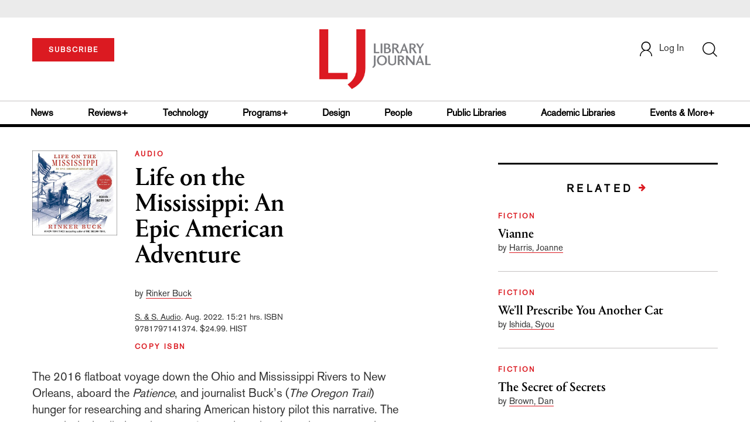

--- FILE ---
content_type: text/html; charset=utf-8
request_url: https://www.google.com/recaptcha/api2/anchor?ar=1&k=6Le9jGEUAAAAACT1ef5qtJgtOLcmDi4oBG0aotm8&co=aHR0cHM6Ly93d3cubGlicmFyeWpvdXJuYWwuY29tOjQ0Mw..&hl=en&v=PoyoqOPhxBO7pBk68S4YbpHZ&size=normal&anchor-ms=20000&execute-ms=30000&cb=enn8a5ynyakn
body_size: 49322
content:
<!DOCTYPE HTML><html dir="ltr" lang="en"><head><meta http-equiv="Content-Type" content="text/html; charset=UTF-8">
<meta http-equiv="X-UA-Compatible" content="IE=edge">
<title>reCAPTCHA</title>
<style type="text/css">
/* cyrillic-ext */
@font-face {
  font-family: 'Roboto';
  font-style: normal;
  font-weight: 400;
  font-stretch: 100%;
  src: url(//fonts.gstatic.com/s/roboto/v48/KFO7CnqEu92Fr1ME7kSn66aGLdTylUAMa3GUBHMdazTgWw.woff2) format('woff2');
  unicode-range: U+0460-052F, U+1C80-1C8A, U+20B4, U+2DE0-2DFF, U+A640-A69F, U+FE2E-FE2F;
}
/* cyrillic */
@font-face {
  font-family: 'Roboto';
  font-style: normal;
  font-weight: 400;
  font-stretch: 100%;
  src: url(//fonts.gstatic.com/s/roboto/v48/KFO7CnqEu92Fr1ME7kSn66aGLdTylUAMa3iUBHMdazTgWw.woff2) format('woff2');
  unicode-range: U+0301, U+0400-045F, U+0490-0491, U+04B0-04B1, U+2116;
}
/* greek-ext */
@font-face {
  font-family: 'Roboto';
  font-style: normal;
  font-weight: 400;
  font-stretch: 100%;
  src: url(//fonts.gstatic.com/s/roboto/v48/KFO7CnqEu92Fr1ME7kSn66aGLdTylUAMa3CUBHMdazTgWw.woff2) format('woff2');
  unicode-range: U+1F00-1FFF;
}
/* greek */
@font-face {
  font-family: 'Roboto';
  font-style: normal;
  font-weight: 400;
  font-stretch: 100%;
  src: url(//fonts.gstatic.com/s/roboto/v48/KFO7CnqEu92Fr1ME7kSn66aGLdTylUAMa3-UBHMdazTgWw.woff2) format('woff2');
  unicode-range: U+0370-0377, U+037A-037F, U+0384-038A, U+038C, U+038E-03A1, U+03A3-03FF;
}
/* math */
@font-face {
  font-family: 'Roboto';
  font-style: normal;
  font-weight: 400;
  font-stretch: 100%;
  src: url(//fonts.gstatic.com/s/roboto/v48/KFO7CnqEu92Fr1ME7kSn66aGLdTylUAMawCUBHMdazTgWw.woff2) format('woff2');
  unicode-range: U+0302-0303, U+0305, U+0307-0308, U+0310, U+0312, U+0315, U+031A, U+0326-0327, U+032C, U+032F-0330, U+0332-0333, U+0338, U+033A, U+0346, U+034D, U+0391-03A1, U+03A3-03A9, U+03B1-03C9, U+03D1, U+03D5-03D6, U+03F0-03F1, U+03F4-03F5, U+2016-2017, U+2034-2038, U+203C, U+2040, U+2043, U+2047, U+2050, U+2057, U+205F, U+2070-2071, U+2074-208E, U+2090-209C, U+20D0-20DC, U+20E1, U+20E5-20EF, U+2100-2112, U+2114-2115, U+2117-2121, U+2123-214F, U+2190, U+2192, U+2194-21AE, U+21B0-21E5, U+21F1-21F2, U+21F4-2211, U+2213-2214, U+2216-22FF, U+2308-230B, U+2310, U+2319, U+231C-2321, U+2336-237A, U+237C, U+2395, U+239B-23B7, U+23D0, U+23DC-23E1, U+2474-2475, U+25AF, U+25B3, U+25B7, U+25BD, U+25C1, U+25CA, U+25CC, U+25FB, U+266D-266F, U+27C0-27FF, U+2900-2AFF, U+2B0E-2B11, U+2B30-2B4C, U+2BFE, U+3030, U+FF5B, U+FF5D, U+1D400-1D7FF, U+1EE00-1EEFF;
}
/* symbols */
@font-face {
  font-family: 'Roboto';
  font-style: normal;
  font-weight: 400;
  font-stretch: 100%;
  src: url(//fonts.gstatic.com/s/roboto/v48/KFO7CnqEu92Fr1ME7kSn66aGLdTylUAMaxKUBHMdazTgWw.woff2) format('woff2');
  unicode-range: U+0001-000C, U+000E-001F, U+007F-009F, U+20DD-20E0, U+20E2-20E4, U+2150-218F, U+2190, U+2192, U+2194-2199, U+21AF, U+21E6-21F0, U+21F3, U+2218-2219, U+2299, U+22C4-22C6, U+2300-243F, U+2440-244A, U+2460-24FF, U+25A0-27BF, U+2800-28FF, U+2921-2922, U+2981, U+29BF, U+29EB, U+2B00-2BFF, U+4DC0-4DFF, U+FFF9-FFFB, U+10140-1018E, U+10190-1019C, U+101A0, U+101D0-101FD, U+102E0-102FB, U+10E60-10E7E, U+1D2C0-1D2D3, U+1D2E0-1D37F, U+1F000-1F0FF, U+1F100-1F1AD, U+1F1E6-1F1FF, U+1F30D-1F30F, U+1F315, U+1F31C, U+1F31E, U+1F320-1F32C, U+1F336, U+1F378, U+1F37D, U+1F382, U+1F393-1F39F, U+1F3A7-1F3A8, U+1F3AC-1F3AF, U+1F3C2, U+1F3C4-1F3C6, U+1F3CA-1F3CE, U+1F3D4-1F3E0, U+1F3ED, U+1F3F1-1F3F3, U+1F3F5-1F3F7, U+1F408, U+1F415, U+1F41F, U+1F426, U+1F43F, U+1F441-1F442, U+1F444, U+1F446-1F449, U+1F44C-1F44E, U+1F453, U+1F46A, U+1F47D, U+1F4A3, U+1F4B0, U+1F4B3, U+1F4B9, U+1F4BB, U+1F4BF, U+1F4C8-1F4CB, U+1F4D6, U+1F4DA, U+1F4DF, U+1F4E3-1F4E6, U+1F4EA-1F4ED, U+1F4F7, U+1F4F9-1F4FB, U+1F4FD-1F4FE, U+1F503, U+1F507-1F50B, U+1F50D, U+1F512-1F513, U+1F53E-1F54A, U+1F54F-1F5FA, U+1F610, U+1F650-1F67F, U+1F687, U+1F68D, U+1F691, U+1F694, U+1F698, U+1F6AD, U+1F6B2, U+1F6B9-1F6BA, U+1F6BC, U+1F6C6-1F6CF, U+1F6D3-1F6D7, U+1F6E0-1F6EA, U+1F6F0-1F6F3, U+1F6F7-1F6FC, U+1F700-1F7FF, U+1F800-1F80B, U+1F810-1F847, U+1F850-1F859, U+1F860-1F887, U+1F890-1F8AD, U+1F8B0-1F8BB, U+1F8C0-1F8C1, U+1F900-1F90B, U+1F93B, U+1F946, U+1F984, U+1F996, U+1F9E9, U+1FA00-1FA6F, U+1FA70-1FA7C, U+1FA80-1FA89, U+1FA8F-1FAC6, U+1FACE-1FADC, U+1FADF-1FAE9, U+1FAF0-1FAF8, U+1FB00-1FBFF;
}
/* vietnamese */
@font-face {
  font-family: 'Roboto';
  font-style: normal;
  font-weight: 400;
  font-stretch: 100%;
  src: url(//fonts.gstatic.com/s/roboto/v48/KFO7CnqEu92Fr1ME7kSn66aGLdTylUAMa3OUBHMdazTgWw.woff2) format('woff2');
  unicode-range: U+0102-0103, U+0110-0111, U+0128-0129, U+0168-0169, U+01A0-01A1, U+01AF-01B0, U+0300-0301, U+0303-0304, U+0308-0309, U+0323, U+0329, U+1EA0-1EF9, U+20AB;
}
/* latin-ext */
@font-face {
  font-family: 'Roboto';
  font-style: normal;
  font-weight: 400;
  font-stretch: 100%;
  src: url(//fonts.gstatic.com/s/roboto/v48/KFO7CnqEu92Fr1ME7kSn66aGLdTylUAMa3KUBHMdazTgWw.woff2) format('woff2');
  unicode-range: U+0100-02BA, U+02BD-02C5, U+02C7-02CC, U+02CE-02D7, U+02DD-02FF, U+0304, U+0308, U+0329, U+1D00-1DBF, U+1E00-1E9F, U+1EF2-1EFF, U+2020, U+20A0-20AB, U+20AD-20C0, U+2113, U+2C60-2C7F, U+A720-A7FF;
}
/* latin */
@font-face {
  font-family: 'Roboto';
  font-style: normal;
  font-weight: 400;
  font-stretch: 100%;
  src: url(//fonts.gstatic.com/s/roboto/v48/KFO7CnqEu92Fr1ME7kSn66aGLdTylUAMa3yUBHMdazQ.woff2) format('woff2');
  unicode-range: U+0000-00FF, U+0131, U+0152-0153, U+02BB-02BC, U+02C6, U+02DA, U+02DC, U+0304, U+0308, U+0329, U+2000-206F, U+20AC, U+2122, U+2191, U+2193, U+2212, U+2215, U+FEFF, U+FFFD;
}
/* cyrillic-ext */
@font-face {
  font-family: 'Roboto';
  font-style: normal;
  font-weight: 500;
  font-stretch: 100%;
  src: url(//fonts.gstatic.com/s/roboto/v48/KFO7CnqEu92Fr1ME7kSn66aGLdTylUAMa3GUBHMdazTgWw.woff2) format('woff2');
  unicode-range: U+0460-052F, U+1C80-1C8A, U+20B4, U+2DE0-2DFF, U+A640-A69F, U+FE2E-FE2F;
}
/* cyrillic */
@font-face {
  font-family: 'Roboto';
  font-style: normal;
  font-weight: 500;
  font-stretch: 100%;
  src: url(//fonts.gstatic.com/s/roboto/v48/KFO7CnqEu92Fr1ME7kSn66aGLdTylUAMa3iUBHMdazTgWw.woff2) format('woff2');
  unicode-range: U+0301, U+0400-045F, U+0490-0491, U+04B0-04B1, U+2116;
}
/* greek-ext */
@font-face {
  font-family: 'Roboto';
  font-style: normal;
  font-weight: 500;
  font-stretch: 100%;
  src: url(//fonts.gstatic.com/s/roboto/v48/KFO7CnqEu92Fr1ME7kSn66aGLdTylUAMa3CUBHMdazTgWw.woff2) format('woff2');
  unicode-range: U+1F00-1FFF;
}
/* greek */
@font-face {
  font-family: 'Roboto';
  font-style: normal;
  font-weight: 500;
  font-stretch: 100%;
  src: url(//fonts.gstatic.com/s/roboto/v48/KFO7CnqEu92Fr1ME7kSn66aGLdTylUAMa3-UBHMdazTgWw.woff2) format('woff2');
  unicode-range: U+0370-0377, U+037A-037F, U+0384-038A, U+038C, U+038E-03A1, U+03A3-03FF;
}
/* math */
@font-face {
  font-family: 'Roboto';
  font-style: normal;
  font-weight: 500;
  font-stretch: 100%;
  src: url(//fonts.gstatic.com/s/roboto/v48/KFO7CnqEu92Fr1ME7kSn66aGLdTylUAMawCUBHMdazTgWw.woff2) format('woff2');
  unicode-range: U+0302-0303, U+0305, U+0307-0308, U+0310, U+0312, U+0315, U+031A, U+0326-0327, U+032C, U+032F-0330, U+0332-0333, U+0338, U+033A, U+0346, U+034D, U+0391-03A1, U+03A3-03A9, U+03B1-03C9, U+03D1, U+03D5-03D6, U+03F0-03F1, U+03F4-03F5, U+2016-2017, U+2034-2038, U+203C, U+2040, U+2043, U+2047, U+2050, U+2057, U+205F, U+2070-2071, U+2074-208E, U+2090-209C, U+20D0-20DC, U+20E1, U+20E5-20EF, U+2100-2112, U+2114-2115, U+2117-2121, U+2123-214F, U+2190, U+2192, U+2194-21AE, U+21B0-21E5, U+21F1-21F2, U+21F4-2211, U+2213-2214, U+2216-22FF, U+2308-230B, U+2310, U+2319, U+231C-2321, U+2336-237A, U+237C, U+2395, U+239B-23B7, U+23D0, U+23DC-23E1, U+2474-2475, U+25AF, U+25B3, U+25B7, U+25BD, U+25C1, U+25CA, U+25CC, U+25FB, U+266D-266F, U+27C0-27FF, U+2900-2AFF, U+2B0E-2B11, U+2B30-2B4C, U+2BFE, U+3030, U+FF5B, U+FF5D, U+1D400-1D7FF, U+1EE00-1EEFF;
}
/* symbols */
@font-face {
  font-family: 'Roboto';
  font-style: normal;
  font-weight: 500;
  font-stretch: 100%;
  src: url(//fonts.gstatic.com/s/roboto/v48/KFO7CnqEu92Fr1ME7kSn66aGLdTylUAMaxKUBHMdazTgWw.woff2) format('woff2');
  unicode-range: U+0001-000C, U+000E-001F, U+007F-009F, U+20DD-20E0, U+20E2-20E4, U+2150-218F, U+2190, U+2192, U+2194-2199, U+21AF, U+21E6-21F0, U+21F3, U+2218-2219, U+2299, U+22C4-22C6, U+2300-243F, U+2440-244A, U+2460-24FF, U+25A0-27BF, U+2800-28FF, U+2921-2922, U+2981, U+29BF, U+29EB, U+2B00-2BFF, U+4DC0-4DFF, U+FFF9-FFFB, U+10140-1018E, U+10190-1019C, U+101A0, U+101D0-101FD, U+102E0-102FB, U+10E60-10E7E, U+1D2C0-1D2D3, U+1D2E0-1D37F, U+1F000-1F0FF, U+1F100-1F1AD, U+1F1E6-1F1FF, U+1F30D-1F30F, U+1F315, U+1F31C, U+1F31E, U+1F320-1F32C, U+1F336, U+1F378, U+1F37D, U+1F382, U+1F393-1F39F, U+1F3A7-1F3A8, U+1F3AC-1F3AF, U+1F3C2, U+1F3C4-1F3C6, U+1F3CA-1F3CE, U+1F3D4-1F3E0, U+1F3ED, U+1F3F1-1F3F3, U+1F3F5-1F3F7, U+1F408, U+1F415, U+1F41F, U+1F426, U+1F43F, U+1F441-1F442, U+1F444, U+1F446-1F449, U+1F44C-1F44E, U+1F453, U+1F46A, U+1F47D, U+1F4A3, U+1F4B0, U+1F4B3, U+1F4B9, U+1F4BB, U+1F4BF, U+1F4C8-1F4CB, U+1F4D6, U+1F4DA, U+1F4DF, U+1F4E3-1F4E6, U+1F4EA-1F4ED, U+1F4F7, U+1F4F9-1F4FB, U+1F4FD-1F4FE, U+1F503, U+1F507-1F50B, U+1F50D, U+1F512-1F513, U+1F53E-1F54A, U+1F54F-1F5FA, U+1F610, U+1F650-1F67F, U+1F687, U+1F68D, U+1F691, U+1F694, U+1F698, U+1F6AD, U+1F6B2, U+1F6B9-1F6BA, U+1F6BC, U+1F6C6-1F6CF, U+1F6D3-1F6D7, U+1F6E0-1F6EA, U+1F6F0-1F6F3, U+1F6F7-1F6FC, U+1F700-1F7FF, U+1F800-1F80B, U+1F810-1F847, U+1F850-1F859, U+1F860-1F887, U+1F890-1F8AD, U+1F8B0-1F8BB, U+1F8C0-1F8C1, U+1F900-1F90B, U+1F93B, U+1F946, U+1F984, U+1F996, U+1F9E9, U+1FA00-1FA6F, U+1FA70-1FA7C, U+1FA80-1FA89, U+1FA8F-1FAC6, U+1FACE-1FADC, U+1FADF-1FAE9, U+1FAF0-1FAF8, U+1FB00-1FBFF;
}
/* vietnamese */
@font-face {
  font-family: 'Roboto';
  font-style: normal;
  font-weight: 500;
  font-stretch: 100%;
  src: url(//fonts.gstatic.com/s/roboto/v48/KFO7CnqEu92Fr1ME7kSn66aGLdTylUAMa3OUBHMdazTgWw.woff2) format('woff2');
  unicode-range: U+0102-0103, U+0110-0111, U+0128-0129, U+0168-0169, U+01A0-01A1, U+01AF-01B0, U+0300-0301, U+0303-0304, U+0308-0309, U+0323, U+0329, U+1EA0-1EF9, U+20AB;
}
/* latin-ext */
@font-face {
  font-family: 'Roboto';
  font-style: normal;
  font-weight: 500;
  font-stretch: 100%;
  src: url(//fonts.gstatic.com/s/roboto/v48/KFO7CnqEu92Fr1ME7kSn66aGLdTylUAMa3KUBHMdazTgWw.woff2) format('woff2');
  unicode-range: U+0100-02BA, U+02BD-02C5, U+02C7-02CC, U+02CE-02D7, U+02DD-02FF, U+0304, U+0308, U+0329, U+1D00-1DBF, U+1E00-1E9F, U+1EF2-1EFF, U+2020, U+20A0-20AB, U+20AD-20C0, U+2113, U+2C60-2C7F, U+A720-A7FF;
}
/* latin */
@font-face {
  font-family: 'Roboto';
  font-style: normal;
  font-weight: 500;
  font-stretch: 100%;
  src: url(//fonts.gstatic.com/s/roboto/v48/KFO7CnqEu92Fr1ME7kSn66aGLdTylUAMa3yUBHMdazQ.woff2) format('woff2');
  unicode-range: U+0000-00FF, U+0131, U+0152-0153, U+02BB-02BC, U+02C6, U+02DA, U+02DC, U+0304, U+0308, U+0329, U+2000-206F, U+20AC, U+2122, U+2191, U+2193, U+2212, U+2215, U+FEFF, U+FFFD;
}
/* cyrillic-ext */
@font-face {
  font-family: 'Roboto';
  font-style: normal;
  font-weight: 900;
  font-stretch: 100%;
  src: url(//fonts.gstatic.com/s/roboto/v48/KFO7CnqEu92Fr1ME7kSn66aGLdTylUAMa3GUBHMdazTgWw.woff2) format('woff2');
  unicode-range: U+0460-052F, U+1C80-1C8A, U+20B4, U+2DE0-2DFF, U+A640-A69F, U+FE2E-FE2F;
}
/* cyrillic */
@font-face {
  font-family: 'Roboto';
  font-style: normal;
  font-weight: 900;
  font-stretch: 100%;
  src: url(//fonts.gstatic.com/s/roboto/v48/KFO7CnqEu92Fr1ME7kSn66aGLdTylUAMa3iUBHMdazTgWw.woff2) format('woff2');
  unicode-range: U+0301, U+0400-045F, U+0490-0491, U+04B0-04B1, U+2116;
}
/* greek-ext */
@font-face {
  font-family: 'Roboto';
  font-style: normal;
  font-weight: 900;
  font-stretch: 100%;
  src: url(//fonts.gstatic.com/s/roboto/v48/KFO7CnqEu92Fr1ME7kSn66aGLdTylUAMa3CUBHMdazTgWw.woff2) format('woff2');
  unicode-range: U+1F00-1FFF;
}
/* greek */
@font-face {
  font-family: 'Roboto';
  font-style: normal;
  font-weight: 900;
  font-stretch: 100%;
  src: url(//fonts.gstatic.com/s/roboto/v48/KFO7CnqEu92Fr1ME7kSn66aGLdTylUAMa3-UBHMdazTgWw.woff2) format('woff2');
  unicode-range: U+0370-0377, U+037A-037F, U+0384-038A, U+038C, U+038E-03A1, U+03A3-03FF;
}
/* math */
@font-face {
  font-family: 'Roboto';
  font-style: normal;
  font-weight: 900;
  font-stretch: 100%;
  src: url(//fonts.gstatic.com/s/roboto/v48/KFO7CnqEu92Fr1ME7kSn66aGLdTylUAMawCUBHMdazTgWw.woff2) format('woff2');
  unicode-range: U+0302-0303, U+0305, U+0307-0308, U+0310, U+0312, U+0315, U+031A, U+0326-0327, U+032C, U+032F-0330, U+0332-0333, U+0338, U+033A, U+0346, U+034D, U+0391-03A1, U+03A3-03A9, U+03B1-03C9, U+03D1, U+03D5-03D6, U+03F0-03F1, U+03F4-03F5, U+2016-2017, U+2034-2038, U+203C, U+2040, U+2043, U+2047, U+2050, U+2057, U+205F, U+2070-2071, U+2074-208E, U+2090-209C, U+20D0-20DC, U+20E1, U+20E5-20EF, U+2100-2112, U+2114-2115, U+2117-2121, U+2123-214F, U+2190, U+2192, U+2194-21AE, U+21B0-21E5, U+21F1-21F2, U+21F4-2211, U+2213-2214, U+2216-22FF, U+2308-230B, U+2310, U+2319, U+231C-2321, U+2336-237A, U+237C, U+2395, U+239B-23B7, U+23D0, U+23DC-23E1, U+2474-2475, U+25AF, U+25B3, U+25B7, U+25BD, U+25C1, U+25CA, U+25CC, U+25FB, U+266D-266F, U+27C0-27FF, U+2900-2AFF, U+2B0E-2B11, U+2B30-2B4C, U+2BFE, U+3030, U+FF5B, U+FF5D, U+1D400-1D7FF, U+1EE00-1EEFF;
}
/* symbols */
@font-face {
  font-family: 'Roboto';
  font-style: normal;
  font-weight: 900;
  font-stretch: 100%;
  src: url(//fonts.gstatic.com/s/roboto/v48/KFO7CnqEu92Fr1ME7kSn66aGLdTylUAMaxKUBHMdazTgWw.woff2) format('woff2');
  unicode-range: U+0001-000C, U+000E-001F, U+007F-009F, U+20DD-20E0, U+20E2-20E4, U+2150-218F, U+2190, U+2192, U+2194-2199, U+21AF, U+21E6-21F0, U+21F3, U+2218-2219, U+2299, U+22C4-22C6, U+2300-243F, U+2440-244A, U+2460-24FF, U+25A0-27BF, U+2800-28FF, U+2921-2922, U+2981, U+29BF, U+29EB, U+2B00-2BFF, U+4DC0-4DFF, U+FFF9-FFFB, U+10140-1018E, U+10190-1019C, U+101A0, U+101D0-101FD, U+102E0-102FB, U+10E60-10E7E, U+1D2C0-1D2D3, U+1D2E0-1D37F, U+1F000-1F0FF, U+1F100-1F1AD, U+1F1E6-1F1FF, U+1F30D-1F30F, U+1F315, U+1F31C, U+1F31E, U+1F320-1F32C, U+1F336, U+1F378, U+1F37D, U+1F382, U+1F393-1F39F, U+1F3A7-1F3A8, U+1F3AC-1F3AF, U+1F3C2, U+1F3C4-1F3C6, U+1F3CA-1F3CE, U+1F3D4-1F3E0, U+1F3ED, U+1F3F1-1F3F3, U+1F3F5-1F3F7, U+1F408, U+1F415, U+1F41F, U+1F426, U+1F43F, U+1F441-1F442, U+1F444, U+1F446-1F449, U+1F44C-1F44E, U+1F453, U+1F46A, U+1F47D, U+1F4A3, U+1F4B0, U+1F4B3, U+1F4B9, U+1F4BB, U+1F4BF, U+1F4C8-1F4CB, U+1F4D6, U+1F4DA, U+1F4DF, U+1F4E3-1F4E6, U+1F4EA-1F4ED, U+1F4F7, U+1F4F9-1F4FB, U+1F4FD-1F4FE, U+1F503, U+1F507-1F50B, U+1F50D, U+1F512-1F513, U+1F53E-1F54A, U+1F54F-1F5FA, U+1F610, U+1F650-1F67F, U+1F687, U+1F68D, U+1F691, U+1F694, U+1F698, U+1F6AD, U+1F6B2, U+1F6B9-1F6BA, U+1F6BC, U+1F6C6-1F6CF, U+1F6D3-1F6D7, U+1F6E0-1F6EA, U+1F6F0-1F6F3, U+1F6F7-1F6FC, U+1F700-1F7FF, U+1F800-1F80B, U+1F810-1F847, U+1F850-1F859, U+1F860-1F887, U+1F890-1F8AD, U+1F8B0-1F8BB, U+1F8C0-1F8C1, U+1F900-1F90B, U+1F93B, U+1F946, U+1F984, U+1F996, U+1F9E9, U+1FA00-1FA6F, U+1FA70-1FA7C, U+1FA80-1FA89, U+1FA8F-1FAC6, U+1FACE-1FADC, U+1FADF-1FAE9, U+1FAF0-1FAF8, U+1FB00-1FBFF;
}
/* vietnamese */
@font-face {
  font-family: 'Roboto';
  font-style: normal;
  font-weight: 900;
  font-stretch: 100%;
  src: url(//fonts.gstatic.com/s/roboto/v48/KFO7CnqEu92Fr1ME7kSn66aGLdTylUAMa3OUBHMdazTgWw.woff2) format('woff2');
  unicode-range: U+0102-0103, U+0110-0111, U+0128-0129, U+0168-0169, U+01A0-01A1, U+01AF-01B0, U+0300-0301, U+0303-0304, U+0308-0309, U+0323, U+0329, U+1EA0-1EF9, U+20AB;
}
/* latin-ext */
@font-face {
  font-family: 'Roboto';
  font-style: normal;
  font-weight: 900;
  font-stretch: 100%;
  src: url(//fonts.gstatic.com/s/roboto/v48/KFO7CnqEu92Fr1ME7kSn66aGLdTylUAMa3KUBHMdazTgWw.woff2) format('woff2');
  unicode-range: U+0100-02BA, U+02BD-02C5, U+02C7-02CC, U+02CE-02D7, U+02DD-02FF, U+0304, U+0308, U+0329, U+1D00-1DBF, U+1E00-1E9F, U+1EF2-1EFF, U+2020, U+20A0-20AB, U+20AD-20C0, U+2113, U+2C60-2C7F, U+A720-A7FF;
}
/* latin */
@font-face {
  font-family: 'Roboto';
  font-style: normal;
  font-weight: 900;
  font-stretch: 100%;
  src: url(//fonts.gstatic.com/s/roboto/v48/KFO7CnqEu92Fr1ME7kSn66aGLdTylUAMa3yUBHMdazQ.woff2) format('woff2');
  unicode-range: U+0000-00FF, U+0131, U+0152-0153, U+02BB-02BC, U+02C6, U+02DA, U+02DC, U+0304, U+0308, U+0329, U+2000-206F, U+20AC, U+2122, U+2191, U+2193, U+2212, U+2215, U+FEFF, U+FFFD;
}

</style>
<link rel="stylesheet" type="text/css" href="https://www.gstatic.com/recaptcha/releases/PoyoqOPhxBO7pBk68S4YbpHZ/styles__ltr.css">
<script nonce="rp1WXtvYgFw7Vq5cALl12A" type="text/javascript">window['__recaptcha_api'] = 'https://www.google.com/recaptcha/api2/';</script>
<script type="text/javascript" src="https://www.gstatic.com/recaptcha/releases/PoyoqOPhxBO7pBk68S4YbpHZ/recaptcha__en.js" nonce="rp1WXtvYgFw7Vq5cALl12A">
      
    </script></head>
<body><div id="rc-anchor-alert" class="rc-anchor-alert"></div>
<input type="hidden" id="recaptcha-token" value="[base64]">
<script type="text/javascript" nonce="rp1WXtvYgFw7Vq5cALl12A">
      recaptcha.anchor.Main.init("[\x22ainput\x22,[\x22bgdata\x22,\x22\x22,\[base64]/[base64]/bmV3IFpbdF0obVswXSk6Sz09Mj9uZXcgWlt0XShtWzBdLG1bMV0pOks9PTM/bmV3IFpbdF0obVswXSxtWzFdLG1bMl0pOks9PTQ/[base64]/[base64]/[base64]/[base64]/[base64]/[base64]/[base64]/[base64]/[base64]/[base64]/[base64]/[base64]/[base64]/[base64]\\u003d\\u003d\x22,\[base64]\\u003d\x22,\x22w4/ChhXDuFIXMsO/wrN5VsO/w7vDksKpwqtEEX0Dwr7CvsOWbgVMVjHCrz4fY8OKccKcKXhTw7rDsz3DucK4fcOjYMKnNcOySsKMJ8OWwq1JwpxVIADDgCUjKGnDqhHDvgEqwo8uAR9XRTU4HxfCvsKoQMOPCsK7w6bDoS/ClSbDrMOKwo/Dh2xEw67Cq8O7w4Q7HsKeZsOrwrXCoDzCjQ7DhD8EZMK1YF3Dtw5/FcKiw6kSw5NIecK6RSIgw5rCvwF1bzgNw4PDhsK5Hy/[base64]/[base64]/Dq8OMw5PCrQbCpMO0QnjDsWDChz/CqxpSPsKJacKSSsKUXMKlw7J0QsKUT1FuwrVCI8KOw7nDsAkMPHFheWgsw5TDsMKJw4YueMOmPg8aQhxgcsKXCUtSDxVdBTprwpQ+TMOdw7cgwoPCpcONwqx2Tz5FAMKOw5h1wqjDj8O2TcOzecOlw5/CsMKNP1gxwpnCp8KCAMKgd8Kqwo7CmMOaw4pUY2swQMOIRRtOFUQjw5zCisKreGlDVnNtG8K9wpxqw4N8w5YXwrY/[base64]/RcKaw5AjwoRHwpjCvMKBG3tJIQ9zwoPDhMK7w5YcwobCn2LCgBEgAlrCisKWdADDt8KsPFzDu8K+UUvDkQTDtMOWBQPChxnDpMKGwodufMObFk9pw5xdwovCjcKOw4x2CyQmw6HDrsKxI8OVwprDqcOmw7t3wpAvLRRLCB/[base64]/[base64]/Dr3hnW8OSN8KvUVwrwq7DnsOCwrzCuj04f8K6w7nCtsKkw5c6woNBw4lJwpPDtcOQRMOgMsOEw74WwqQ1XsKLGEMWw7rCnhE8w7jCgBwTwoHDukDClH00wrTClsObwqh/AgDDicOiwooHGMO3f8Kiw6wJBsOOGWAYW23DjMKSRcKAEsONF1BxW8ObHsOHSVpIbw/DosOFwod7asOMG2QRE3VFw7nCrsOtC0jDkzHDlSzDnz3CtMK0woktK8Oywp/ClmnCnsOuVijDtlIbSzNzTcK4RMKUQRzDi3Fdw6kgBDHDqcKTw5bCj8OuDw8EwonCtWcRfm3CrsOnwoPCocOkwp3Dn8OUw5LCgsOjwqVuMFzCp8OKaH0+LMK/wpNEw5nChMKLw7zDmxPCl8K5wrPCusKKwr4BecKwGHHDiMKLWcKvQsO4w4TDvg54wpBXwp53e8KaFEzDiMKrw6PCmFPDmcOQwpzCtMOwVgwFw43Cu8KZwpjDsWZ9w4hmccOYw7A1f8O3woBew6VCAi8HXxrDvWN8ZHhdw6hjwr/[base64]/[base64]/Cpwo7wp/Dm8KBw4TDvhnCmsOYw5Vww4DDgUvCgcKacCF4woTCkz7DhcKSJsKFXcKvajfCl0B8KMKidMOwWzXCvMOYw5ZAL1TDi24PbMKyw6nDq8K5EcOfOsOiFsK+w4DCiXTDlDTDkMKFcMKnwqx4wrDDpggiUUrDpAnClEBSEHdkwp/Don7CksOiIx/CosKifMKxCMKnc0vCqcKqw77DmcO4EDDCoGPDq2M2w6vCusKlw7DCscKTwolWSyfCvcKcwrwuasOyw4PDnlHDq8OlwpjDv09wT8OewpA+AcK/wpXCsGMpTFHDvk4fw7jDkMKkw7c4QHbCvlBhw7fCkVgrBXjDmEloYcOswoohKcOmbiZVw77CqcKOw5/[base64]/CjgIawpsbEMKcKsKHEcKbH8KYVjbDgsOPwqUdNBzDgxdiw6/CoAp/wrNrN31Cw54Fw4NKw5LCscKYfsKIcjMvw5phEsK4wq7Ck8O4ZUrCn087wqE1w6DDr8OhEy/Dh8K9fkvDncKvwrzCq8K+wqTCjcKcdMOkEkXDncK1KMK7wqgWHBvDisKxwph6JcKSwobDgR4aRcOiSsKSwpTChMKuOy3Ch8KfBcKFw4/[base64]/[base64]/Ct8ObQ8OnY8O4wqxGdV/DlcKCHcOVKMOhwq7CqMKKwrPDnFbCsVo1MsK8Y07DtMKIw7MXwqjChcODwqDCpSAmw4EZw7rCqVvDth1+MRJoD8O9w63DkcOGJ8KBUsO3TMOyXSJYAxFpAMK4w7toR3nDrMKhwrnDpCoOw4HCl31TAcKJXjTDt8Kaw4zDsMO4cgZjFMKtaHvCqlEqw6zCh8KrBcO8w4/Dsy/CoRfDrUfDtQbCqcOaw5HDp8Okw6wXwqTDr2XDmsKiZCZSw6ZEwqXDpcOxwrnCn8Ojw5ZVwpXDksO8GXLCmzzDiFdSTMOrXMOwCnl7MArDjH45w7luwrPDt0kKwrkxw4pXBx3DqMKPwrTDl8OSbsK8EMOVaWnDl0/DnG/CkMKBNlTCgMKBVR8kwoLDuUjCusKxwoHDoGnCjAQBwpFdbMOqQlN7wqoQJQLCqMK8w71/[base64]/CtsK+wpbClH/CrMOVOiVAScKbHcKsTX1kJcONeRrDksKAUShCw7YpcGV/woDCocOmwpnDscOOZwlBwpolwo8+w5bDv3Q2woIuwqbCpsOZbsOtw5XCrmbChMO2Jw0ZIMKBwo/Ch3g7ZC/Dg0zDiiRIw4vDq8K6YB7Dnh4oKsOawo/[base64]/[base64]/wrJQNmfCmHAbwprDuCsUWg9Cw6XDusKnwpBOLHTDu8OcwosBUhYMw65Vw5JtfMOIcHLCv8OVwonCuwA9BMOmw7A8w4o/ccKMBsOYw7A7IGQoQcKPwrTCinfChFM9w5BSw5DClcOBw75sHxTCp3Mow58MwrDDs8K5ZnswwrbCkjMbBjIFw5jDncKgVMONw4zDuMOTwr3DrMKrwrstwoRBDgJ7eMOVwqXDoC4Kw4HDrMKpTsKZw5/DjsKFwo/[base64]/DmsODWFLComtfFm3CvcKpwr8kw73CgCjDmMOqwrfCq8KWPRgfwq1Zw7MCDMO/R8Kew6TCosO/[base64]/XMKTVMKYw6bDpVY9dSjDoMKYwq/DvMKOwo4mJhvDjD3CgEIZPFdlwqVgGMO9w5jDiMK5woLCucOgw7DCnMKAHsKJw4IaKsKjCDAAGRrCksOPwoF/w5okwpQHWcOCwrTCjjd+wqgAT1VLw6t/[base64]/[base64]/N8K5w6xfw5fCjcKtRcOgElXDjRjCgTPCkR0Hw4xFwp3DtTtbTMOpdcO5a8Kbw7xOHGBNbRrDu8OzZlUuwpjDgQTCtgTDjcObQMOjw5AqwopfwpI6w5/CkgDClQd0OEYzRibCrhfDpwfDmDltQcKewoNZw5zDvQPCpcKWwqHDrcKabmjCgcKBwqEAwqLCi8K/wpNTdMKZcMKuwrvDu8OewpFjw58PIsKkwobDmsOcBcKDw6ozF8KOwqVZbwPDggTDgsOid8O8SMOVwrXDlB0kBsOyTsOrwppgw4NTw5JPw4Y9JcOGY1/DhmB6woY0AGNgKF3CicOYwro9asONw4rDvcOTwo5xQz58OMONwrFkw5dRfA8ccl7DhsOYG3PDj8Ovw5kBKCnDgMKtwqvCrW7DkSLDuMKJSnXDjiEWOGrCvcOmwpvCpcKyfMKfMx11wp0IwrnCi8O0w4/[base64]/wo7CgGQeF0jCnsOcVnAVw7PCiMO4wqDCln3DhcKmNHwpIFEgwoQuwpjDrg3ClixAwr5PCmrCocKsesOxesKnwrzDosKhwoPCmF/Cg0s/w4LDrsKwwo1iYcKxFkjClMO5SnzDjTFQw5ZPwr0pN1HDvypkw4bCssOpwrgbwq95woDCo3oyT8KMwpF/wo1WwqpjKiDCuRvDvytIw6jCpcK/w6TCpiEwwrRDDy/Dtz7DsMKMQMOSwpzDuTHCv8OswoAtwqYZwqJuEA3CgVYtIMOewpobUGrDucK+w5dcw5gKKcKHS8KLBhFnwoB0w4QLwr06w4UEwpIawq7DtMORNsO0DsKFwpdzfsO+QMKzwq8iwr3ClcOPwoXDnHDCqsO+ayoXLcKtwo3DkMKCBMOawp/[base64]/DrcKJw5FZNMKFbsO+RBLDtQ9Od1kqBsKqcsKXw6pBD1XDlh7CsXHDs8KhwpTDmQoKwqTDiWrCtjPCpMK9DcOLdMKuwrrDmcO6ScKOw6jCu8KJDsKew4ZnwrZoAMKxZcKtaMK3w786ARjCjcOJw7vCtWB8DWjCtcOZQcOawplXMsKUw6LDjsKJw4fCl8Obw7rDqA/[base64]/[base64]/VU5BC8OZw606w77CocOSwrLDiMKswonDhMK1M0TCjXoFwqoOw7DChcKffDnCriNRw64Dwp/DiMO/w7LCnFEXwrHCjw94wpEtVB7DtMOww7rCg8OrUz9JRHsRwp7CgsOiIG3DvB0Ow4nCq3JxwpbDtsOgVRLChh/Cn0vCgyXCosKcQMKJwrI5BcK6WsOuw58TX8O8wrF8PsO6w6x+YFbDqsKyPsORw7dXw5hnLsK5woXDg8OrwoLDhsOUAxl/UgNawrEGRwrDp11DwpvChT4lK37Do8OjQhYFeirDucOqw6FFw6XDiXfCgFPChGHDocO+Lz16aH8daCg6ZcO6w4hnHVEocMO/M8OOPcO+wogfXRBnSCViw4DCicO/WFIzPzPDjcKew7sZw7bDoihnw70hegsjTcKAwosScsKpHmENwoDDlsKbwrA+wowEw4EBKcOuw4TCt8OpP8OWSkxJwr/[base64]/SGfCuBDCl1dgXsOsw4cnw7TCvMKGwq5cw4x0w4YfO2YbLUUCHHvCrcKkRsKrRDEWJ8Ojw6cdecOvwptAUcKXDQx3wpNUJcOmwpHCqMOfGhRlwr5gw6rCpTfCn8KtwoZCFz7CtsKRw4fChwhKCsK9wq/DvE3DpsOEw7U6w4oXEEfCo8O/[base64]/CssO+HVXDpcK/[base64]/[base64]/WcOnWsOMXcOnw4rCtcOrw6rDqUI0UcKSEMKlWzkxwqbCr8ObCsKofcOueGsSw7fCkAUBHSUIwpzCohTDv8KOw47DlHDCu8KTIDnCusO/[base64]/K8KZw4Eiw5kATMOYX3XCq8OPwq9Mw6vCn8K2w6vDs8KvFhfDrsKPOAnCnXTCp0XCisO/wqgcaMOPC1ZnFiFeFXdvw7XCkychw7zDlDzCtMO6wqMawo7DqFUfIQHDh0A9DBfDhilow7EABgPDpcOTwrHCsxdWw6o7w7nDmcKdwovCun7CscOQwp0AwqDCvMO4ZsKaCQgOw4cRPsK8fsKTSy5aVcK9wpDCsknDi1VOw4IRLMKZwrPDj8O3w4p4a8O2w7/CuFrCq1Iaa2sFw6pcDWfCtsO9w75TERdFf3kuwpVLw74UJMKCJxxFwpQDw6NcezvDqcO+woNkw7/[base64]/Cn1RdD8K2wovCssKnw5bCu8Otw5XDtVFmwp0jMjvCkMKLw4BsJ8KJQUxFwqZ6a8OVwrfCqk0OwoPCiTjDh8OGw5USDhXDpMK7wqICaBzDuMOzXcOtYMOtw5MKw5IhCxTDgMOpDsK0PMO0HGfDsV8Yw7DCqsOGOxvCrGjCrg1Gw5PCuB8eYMOGAcOWwqTCukg0wp/Dq3XDtyLCjX7Dq0jClSnDmcKPwrk6WcKZWlfDtCrCmcObX8OfdEDDuljCjmTDtyLCosOJID9Jwopfw63DgcKXw7XCr03DuMOjw6fCo8O0ZCPDoDTCuMONEMKRWcO3dcOsVcK2w6rDusO/w5Jacl3CtxPCocODfMKDwqfCp8OhOlshRMO5w6VIeCIEwoJVCxDCncK4HsKRwoUPK8Kvw7t1w7PDucK8w5rDpMKXwpPCjsKMd2LCpAAhwq3DhyLCtHXCoMKFDcOMw7heEcKow4NfL8OYw5ZRcX8Aw7piwoHCtsOzw4DDm8ObZBIPXMONwr3CoXjCu8KDRsO9wpbDl8O/w7/ChzTDu8O8wrpMIsOxIHQSI8OKBljDsnELTMK5E8KLwrYhEcO3woXDjj8BOEcpw70Hwq7CgsO4wr/Cr8KYSztubsKCw6Qpwq/CjF95XsKjwoDCucOfHyxWMMOZw5gcwq3CssKWa2rDq1vDhMKcw6Nsw67Dr8KBWcKLHSzDscOKPBfCk8OHwpPCi8KXw7Bqwp/CgcKJbMO8F8KKVUHCnsOJaMKrwoQ5ewJZw5zDgcOYI2UNHsOYw7lMwpvCpMO7KcO9w64Ww7YqSnBhw7V9w79kDhJOw40swpDDg8KNwr7Ck8KnLGTDph3Dg8Oqw4g4wr1+wqgzw7A3w4p4wr/[base64]/G8KQCMKUEURgVcKldsK0GcKkw6g5N8OVwo/DosOnUEbDllPDjsOTD8KHwqYqw6/[base64]/DmcOfwpTDsghOwokmw4MPw7VgYCfDhTcyDMK0wo7DqADDmV9FL1DCv8OXSMOaw4nDqXPCr09gw6k/[base64]/Dj8KOwpBoJ8OXZcKLwphjw4LDpcO1GsKEBlcZw5QtwpbDhMOOPsOWw4TDm8KgwrbDmBNZH8OFw4BDM3lZw77Cv07Dix7DsMOkUF7CsXnCmMOlDCd1RiceOsKuw5V/w79YGw/[base64]/wohsCMK6w5keXyRhw5Atwod4w7HCiznCqcK8LXkgwpMkw7wdw5spw6RaC8O0esK4R8O9wp89wpAfwp3DvyVawqduw6vCnH3Cgx4rUBN8w6d3LMKtwpDCssOiwpzDgsKYw601wqhzw5Rsw6Vjw4nCiQTCksKOM8KNZ2g/[base64]/Du2TCh2nCmF95ccOEJ8KEw6DDuMKvVjzDpMK4f2XDqcO/G8ODDg89H8O6wpTDoMKVwpbCvDrDk8ONFsONw4bDnsK0JcKkNsKzw7d+C3Zcw6zCkUfCq8OpaGTDsA3Cn04xw4bDqggLDsKnwojCoUXCghZpw68UwrLDjWXCigDDrXrCtMKIFMOZwpFLfMOQAFjDpsOywpTDs2oqPsOOwpjDi23Ci39uZ8KfZnjDhsOKa1vCg2/DtsKiHcK5wqx7JX7CswDDvmkZw7DDngbDpcOCw7NWCDtySiFNKAY9NcOKw49jUUrDksOsworDk8KQw6fCjT3DisK5w4PDlMOYw4tRaF3DqUklwpbDosOODsK/w5jDtBzDm2E5w6InwqBGVcOlwpfCrcO2YSVPB2HDsBxfw6rDpcKEwrwnNCLDkWYaw7BLXMOJwpzCkk8kw4V/BsO8wqwjw4d3ExlRwpAILBxcFjLCicK3w683w5HDj0FHB8KCRcKSwrsPIijCgHwsw4Y2X8ODwqFIFG3Do8Ozwr0cZ141w6jCnHMRIyMbwrJKesKlScOwCX99aMK6Iz7DpF/Cpx8EDBVXe8O3w7vDr2diw7s6LlcuwoR1WhzCkQ/Cr8KTSHFeNcOILcOFw54ZwqzCnsOzcip7w6rCun5IwpsrBsOTVwIeZVUiT8Kywp/[base64]/K1/CrX4VXcOBJsKbIsKMw7Q/wqkgXMOHw4nCkMO+SXTDhsK+wpzCssOmw79/[base64]/Dp8KAM8KMwpQHwq/[base64]/wqtuwpHDrhHDognDt3cXwrDChnnCvCJMd8KsR8O9woRTw5HDgMOkZcKUM3UvX8Ogw6LDjcOBw57DgcKew5PCncK2NcKeTSTCjUDDjcOFwrHCvcKnwo7CicKMLsKjw6gBa00/A1/DrsOlF8OOwqFyw74dwr/DnMKTw7AiwqXDhcK7TcOFw4ZMwrQ8G8O1ZT7CpX3CuUVWw7bCgsKbHAPCqVISLELCusKMdsKOwo4HwrHDvsO/NHZLI8OGGBVvSsK+Y1vDuTxBw6rCgU1EwrDCuhTClT43wrYnwo7DpMOkwq/Ckg1kV8OvWcKIezIGbx3Dr03Cr8K1wp/DkgtHw6rDk8K8I8KJHcOYe8K+w6rCo1rDpsKZwp1jw6w0wp/CjgHCiAUaLcOww6fCj8KAwqgFRMOiwrbCscKwNhfDjwDDtSLDlFoOcU/DmsOFwpZeOWHDgHdUNV54w5Nrw7fCsDd1csOGw6l6Y8OgfQcuw6EAM8KUw68qwqJLMEhrYMOWwoFvVEHDqsK8JMKIw41/[base64]/CkhFsw4LCj2sBwpXCvVwpwokhwpLDm2MQwoo5w5/CpMOBeCLDh0LDnjfChh4yw4TDuHHDsRTCtk/CmcKzw6vCrQUTKsKfw4nCmThIwqjDgBTCpDvDrMKbasKfelDCjMOJwrTDtW7Dqj0Iwp9JwqDCt8K0D8KZbcOUd8OjwrFew6lLwqMSwoALw6/Dsn/DlsKhwojDiMKtw5nDnMOxw4oSAjPDultew68OG8Ozwp5HWcOZTDxmwrk6wrpWw7zDg13DoCbDhULDlG4Uej5MaMKHX0/DgMO+wqwsc8KJJMODw7LCqkjCo8OIf8ORw5U+wpgcOVQZw59gw7Y7N8OMOcOjEm84wpjDmsOowqbCrMOlN8Omw7XDoMOsd8KdIUXCowzDki/DvnLDrMOiw7vDrcO3wpnDjn56PHMJfsKRwrHCrBNVw5ZrIQTCpyLDocOzw7DCviLDs0nCrsKPw7zDnMKHw6zDiCc9dMOnRsKvPDXDkybDg2LDl8OedwTCtUVnw7JUw5LCgMK9Dl90wrsmw7fCumXDmEnDmB/DpsO/AlDDsGkKNRh1w5BowoHCmMOpZk0Fw4g1NGY4aA4ZWzrCvcKswpPDmg3DskNAbjN5woTDhVPDnTrCksKnJ1HDnMKpQyvDvcKRHBxYPDJtWVFyJRXCogkOw6xZwqMDTcO5X8KHw5fDqApUbsO/am3CmcKcwqHCoMOmwqTDv8O/wo7DnSzDs8O9DsK8wqhLw43Cjm3DjmzDolMAw4F6T8O6MmvDgcKuwrhMXsKmHknCvg8rw5jDq8OafsKswoNoIcO3wrREXcODw6EhE8KiPMO/PRdswonDqQHDr8OUNsKcwrTCvcOZwqtrw5/DqEnCvsOgw4bCul/Dp8KkwoN5w53DlD5cw6RiIlLDpsKUwoHCuC80XcOdQsK1Djd9B2DDl8KDw67Co8KowrZJwqHDl8ONQho2wqDCu0bCusKdw6UADcO9woLDvMKNdh3DqcKGE1HCpDs4w7nDuSIDw4cUwpU3w7Ahw4XDnMKPN8Kfw7RORE8meMOWw6pVwoM2WTplMDTDjE7Chkdsw4/DozpsCVMHw5dnw7TDlcO9J8K+wpfCpsKpK8O/McO5wrMCwq3Dn014w50DwpZoA8KUw6/ClMOiRX3CjcOKw4NxIsOjwqTCosOAE8O7woRfahTDo0ohwpPCrRzDkMOhKMOpbjxHw4zDmRMTwrY8UcKMdBDDocKZw5V+wobCj8KHCcKhw4sWacOCDcOPwqRMw74EwrrCqcOtwqd8w6LCqcKcw7LDsMK6FMK1wrcoQUhsbcKmRifCs2LCoyvDuMK/Y3Agwqp4w40hw5jCpw1hw4HClMKow7QjNcOFwpvDqhYnwrxET1/[base64]/DtsK4woxdwoLDmU4CwqTDrAYtC8ORYsOic0rCqmrCosKuMcKPw6/DgcKCAMK/[base64]/[base64]/CvMOpa8KGwo9eUSvCrMOdwqJHw6gGw77CsMO+YcKRYAV/[base64]/[base64]/DnsKbemzDj8OnwqfCjngJwonCocKzaMO8w7LCo1ZbGTXCj8OSw5fCosK0Pgx2ZgssZsKowrjCnMKDw7zCmmTDiirDncKCw6LDulRZfMKyYsOgaVBKcMOWwqghwrk0TG/Co8KaSSRNIcK4wrrDgANvw6hLKlQVfWPCqErCj8Kjw6/DicOkAQjDjcO1w4PDh8K1KnNELhjCkMOlcmHCgC49wp9Dw4JxF0/DuMOgw5xyXXVBJMKCw4RhLMKqw5xrFVF1JQbCh1o2ecK6wqhHwqrCn3zCq8OZwqw6bsOicGhVDFE4wq7Dk8OQXcKpw5HDqRFuZn7CrGgGwo5Ow7HDkV9YdjRqwoDCpyUZKEwnDcKgP8O5w49mw4bDhCjCo38Pw73Cmj4lw4PClwkFPcOOwqQGw47Dg8OIw6/CrMKKacO/w4fDiCQGw59Mw6A8DsKeMsKVwp81fsOhwq8Rwq8yH8Okw5c/CBHDl8OmwpA9woMFQ8K/BMOdwrrCjsOocR1hehDCtx/DujPDkcK/eMOVwpPCs8OHBQ0GBh7CkAQoUzt7EcK/w5UrwpRjSnUFI8OMwoEdfMO+wpMrS8Olw557wqnCgzvDoD1RDsKAwrrCvMKiw5fDvMOjw6LDj8OAw5/[base64]/CvsOTNsKdRsKmwpPCjRLChMK8WsKUJmAFw5HDr8KUw74sDsOUw7PCvg/[base64]/DpiJawrHCj8KiLlBaQXVBPCFLw5/Ct8OwwoVuworDu3DChcK8CsKRBEPDscK7IsKJwq7ChgfCn8KKQ8KwfH7CpyfCtMKoKyPCgzrDvMKUTMOqAn0USnBiN3HCtsKtw5twwqVgDTZlw73DnsKPw7LDq8K8w7/Chzc/BcOsIBnDsiNrw6HCs8OkYsOCwoHDpyLDk8Ktw65hE8KdwozDq8O7SWINL8Ksw5jCvmUkWlpmw7zCnMKXw7U6VB/[base64]/w5vDqg/Dq8KoYSfCtsOtw5o9AsOTIMOybk7CrzoEw5/DnUTChsKnw7fCk8KWEBk8wpZXw5doDsKYCMKhw5bDpmkew7bDtRBEw5DDtW/CinoLwr0pZcO9S8KRw6YUPhLChm8Ec8OGIVPDn8KLw6pMw40ew5whw5nDisKLw6vDggfDmyAcX8O4QCV/dUHCpXlewqPChTjCjcOlNyINw68SNEcHw7/Cj8ONI0jDjUwhS8O3IcKlF8KiSsO6wo5QwpXCqiUfHETDgWbDnHrCmSFqRsKhw5hhAcOOJRgKwpfCu8KwAEEPX8OjOsKPwqLCuzjChiA+N2FfwpLCm1fDmVHDnnxRIQJ2w4fCkGPDjMOiw7EBw5pnX1N4w54wEG9QBsOXw58Xw7Afw7N3wq/DjsK2w5jDhzbDvxPDvMKnTG9yXzjCtsKPwr3CqGTCoy4WVALDk8OpbcKpw69EZsKuw7fDpMKqCMKdRsO1woguw6pmw7FuwpfCn3LDlVwMFMOSwoBww4RKGWpCw58SwqvDn8O9w53DnX5MWsKuw7/CsWEcwpzDncOndcOQXWLCuC7DnBbCjcKLTUfDg8O6a8O5w6hbTwAQbAHDvcOvFT7DiGcEJjhCOA/CinfDucOyFMOlDMOQCGHDuR7CthXDlFNfwqwlbMOyZsO4w6/[base64]/SAMGw4URF2LCqRXDuXnDg8KGPsKLDcOIw4RAJhNaw7l0TMOmeyl7VSjCu8K1w7cxNjkKwrcQw6PDhSHCuMKjw4HDumRjMgclCWk/w4Q2wrhTw4o9OcO3csOLfsKfZFUgGXDCrWM0acK3SzAXwqPCkSdQwrTDohnCvUnDo8KywrrDocOuHMKSFsKRbnXDsVLDocOGw7fCkcKWOgPCr8OUb8KiwprDhDvDt8K3YsKvD24sdBQiAsKCwrTClFjCpMObFMOTw4PCnynClMO/wrsAwrMvw5EGPMKNCCLDjMKsw6fClMO0w7cHwqh4LwXDtCcbQ8O5w5zCgGPDnsOkV8OmZcKhw716w7/[base64]/[base64]/DpX56WMOgw5IKwqjDusKPB8OgQcKuw4LDiMOoAmhkw4jDisK3wpw2w6rDsCHCgcOzw798wr5+w4rDlMKEw7sYTD/[base64]/b2/CkUHDlmHCk8K5OMO4TcO5woJkHcKGSMKWw6ADwpPDiQRQwq8bTMOWw4HCgsOEVcOFJsOaYEvDucKdTcOMwpQ9w50NZHkXaMOpwr3CgjfCqT7Dv3LCj8KkwoNqw7FSwr7DuSFQCnIIwqR1aWvCtSsFEw/[base64]/DmsOsw4N6BcKPwrzDjRpuZcOUw6Jkwoshw45lw7VeRcKwC8OoPcOFcgkGTUYhaAvCrTfDhcKfVcOhwpd4MC4VJMKEwrLDug7ChFBHP8K3w6jCrMOcw5zDkcKKGsO4w5/DiwvCpcOqwobDpHMTDsOcwo1hw5wXw75qwrsvw6lGwptQWFlNJ8OTXMKmw4gROcK/wqLCq8Kqw6vDncOkBMKeLkfDr8OYBXQCFcOCISHDpcO+P8OdNBojLcOMAyYTwr7DlmQWRMKkwqMOw5bCkMOSwoTCrcKXwpjChSHCvQbCnMK/GHUBYxB/wrTCl3LCiEnCjzDCvsKCw64Vwoo/w5ZvAVxyUEPCk1I3w7AUw45swoTDkBHDv3PDgMKiGQhjw7rDmMKbw7zDhAvDqMKwasOgwoBjwqU9BBQofcK3w5/DusOOwp3CmcKOGsOZYjXCrh9FwpTCp8OkOcKgwq81wo9mZ8KXwoFjRGTCjsOLwq9aVcKGETzDsMOeVCFxUHgAHlvCu3lkCUfDqsK8V2VdWMOrDMKBw6/Com3DlMOPw58aw5zDh0jCo8KyDjTCjMOZdsOJD3nDjDjDmUx4wpdow4x7wrbClmbDosKDV2XCk8OTJBDDqjnDoB4vw4DDrCkGwq0Xw7PCp2cgwrkbSsKgWcKXwqLDoWYJw63CscKYW8Ogwpsuw44GwqfDuXhJIQ7CinzCvcOww5XCiwfCt28udV8VOMK1wodUwq/DncKowp3Crl/ChSMqwplEW8KgwoTCnMKaw6rCjEYtwrIJasKJwo/[base64]/[base64]/CoMOtY8K1wqUOw6NzYMKIwqjDmV3DgjsmwpM3SMOQAcKBwp3Cqg90wrc/UTLDs8KWwqzDlRLDuMOHwpx3w5xPJQrCqzAnd2fDjUPClMKrWMOIMcKFw4HCvsKnwrQrAsOOwoUKURTDqMK+CwfCiRd7AHDDoMOPw5HDlMO7woNewqPCmMKLw5Maw7kXw4wVw5/[base64]/[base64]/Cs8OVwqoxwqnCrAB6T8KPCsKrw73CicOJFCDCv0JGw5PCs8OqwqxYw47Di2vDocKqWSU5dQwMVDY8A8Omw7vCsXl+aMOxw4ceWMKBKmbDscOEwpzCosKSwqtaNiI7A1oRUhpAUsO/w4AOIBzCl8OxW8Ozw6gxXE7DmQHCqwDCg8KFwpfChHxLBg00w4l7di/CjBwgwoEoIMOrwrXDh0bDpcOYw5UywpXCu8KLXcKvfWnCr8O7wpfDq8OFVMOcw5/DhMK8w5cJw6dlwoZrwqLDisONwohGwqHDj8Kpw6jDjipgEMOGaMOeejLDu083wpbCpkQ7wrXDsCF1w4QQw67CsV7Dl1daD8OIwoRvHMONLcKzNMKawrAIw7rCvg/CqcOaNGwDEiHDtU/Dtit6woRWccOBIjhlPMO6wpnCrkBgw71zwrnChlx9w77CqGIZVkLCmcObwqw+W8OUw6LDmMOYwqp/Ck3DtEsRHnwvLMOQCUV1c1rChMOBaSFcY0pFw7XChsO2wpvCgMOufXBJIcKBwo4GwqUGw4vDt8KSPxrDmSJuGcOldSPCq8KoDgTDrMO9ecKow5t+wrfDtDXDsGjCtx3CpH/CsFvDlsOpNxMiw612wqokEsKCL8KuPSZZfjfCrQfDoy/Ckl7Cs2DDqMKTwr9ew6TCk8KRLw/DhArCuMODOAzDkRnDrsKjw4ZADsKbLRIbw4HCkXTCiSTDo8KrUsO8wqjDpGMuYGTClA/[base64]/w4LCqC3DssObB3fDm8KSw4IQw7zCmB/DgMKdcMOrw5ZlB0kpw5bCgjhoMEPDsARmEVoRw4g/w4fDp8KCw5MuGhIHFwp5wrXDnxDDs0YWasKCBQvDuMOtSCTDgx/DssK2bhplWcKFw5vDjGgaw5rCvsORT8Okw7vCjcOiw4Vaw5LDtsK1ZBzCvkN6wpHDocOcw4E6RhnDlcOwfsKCw785PMOQw4PCg8Kbw47CpcOtKcODwpbDqsK/cSY7bQlHEGkPwqAFV0NtQHV3FsKmIsKdQkrDkMKcCTY/[base64]/S8KeeHQPCxvCoj1BSCZ0wpIvSWBLHGxaf3wXDmwMw60qVlDCk8K/CcOhwpPDkVPCocOcRcK7ZF95w43DusKFSEYHwoAtNMOGw7/[base64]/[base64]/[base64]/DcOywoo8w4rDri5Vw55pwpo6woFxwpp9WsK/ImlXwq89wpdqCjXCiMO5wqvCiislwrkWXMOYworCusKLZm5Bw7LDsRnDkwzDr8OwY1oJw6rCtW41wrnCjglrHFTDq8OLwosJwrvDkMOPwoYFwoofDMO5w7PCjhzCksOjw7nCucOzwr8Yw68MKC7Dly5mwpY/[base64]/CssObwr/DscOKIEwRGQLDiVDDgxkIEcKkPQrDtsKJw4IXcCUawp3CqsKAZC/Cplp3w7LDhQIbLsKBVMOHw4lSwrlXSVYiwqfCvSfCqsKGB3BOIwpcFmLCrsOEXgfDni/CpXg9AMOaworCnMK1KDo5w6wJwqnDtjBkfBnCgwgbwoAkwpZpalc0NsO0wpnCoMKXwoJ7wqDDqMKCGCDCscO5wpxJwpvCjk/[base64]/CnsOfaMKnX8O8Y8KjQS7DlBl/w5XDuHkSCnfCncOkBTx7BMOOMsKCw7dvX1/[base64]/[base64]\\u003d\x22],null,[\x22conf\x22,null,\x226Le9jGEUAAAAACT1ef5qtJgtOLcmDi4oBG0aotm8\x22,0,null,null,null,0,[21,125,63,73,95,87,41,43,42,83,102,105,109,121],[1017145,275],0,null,null,null,null,0,null,0,1,700,1,null,0,\[base64]/76lBhn6iwkZoQoZnOKMAhk\\u003d\x22,0,0,null,null,1,null,0,1,null,null,null,0],\x22https://www.libraryjournal.com:443\x22,null,[1,1,1],null,null,null,0,3600,[\x22https://www.google.com/intl/en/policies/privacy/\x22,\x22https://www.google.com/intl/en/policies/terms/\x22],\x22/lxYIB1VS8twfhr8VDzimmovfHwuHhCCFkwdOM+LDU8\\u003d\x22,0,0,null,1,1768912166859,0,0,[241,214,190,27],null,[32,119,225,171],\x22RC-oPj9D53jnsLBeg\x22,null,null,null,null,null,\x220dAFcWeA7Mj4VSjjt9dliaXI2iQKvo5ZccIPgkfdmV0YLn6hKQtYkGvcb_t7egKJnkLOVRTGjwT1HQL3zzqbiK8P_LBYkWtrWdlQ\x22,1768994966761]");
    </script></body></html>

--- FILE ---
content_type: text/html; charset=utf-8
request_url: https://www.google.com/recaptcha/api2/aframe
body_size: -247
content:
<!DOCTYPE HTML><html><head><meta http-equiv="content-type" content="text/html; charset=UTF-8"></head><body><script nonce="klWwtXIN7ATIYci2xE8_Hg">/** Anti-fraud and anti-abuse applications only. See google.com/recaptcha */ try{var clients={'sodar':'https://pagead2.googlesyndication.com/pagead/sodar?'};window.addEventListener("message",function(a){try{if(a.source===window.parent){var b=JSON.parse(a.data);var c=clients[b['id']];if(c){var d=document.createElement('img');d.src=c+b['params']+'&rc='+(localStorage.getItem("rc::a")?sessionStorage.getItem("rc::b"):"");window.document.body.appendChild(d);sessionStorage.setItem("rc::e",parseInt(sessionStorage.getItem("rc::e")||0)+1);localStorage.setItem("rc::h",'1768908571344');}}}catch(b){}});window.parent.postMessage("_grecaptcha_ready", "*");}catch(b){}</script></body></html>

--- FILE ---
content_type: application/javascript;charset=UTF-8
request_url: https://www.libraryjournal.com/webfiles/1768801005591/js/maintain-history.js
body_size: 2490
content:
var customerDetails = JSON.parse($.cookie('customerData'));

var customer_id = customerDetails.id

/*  Function to call "Insert Customer Viewed articles API" when a article is viewed.  */
function callViewedArticleAPI(title, author, publish_date, article_url, image_url, type){

  var historyData = {
	  "customer_id" : customer_id,
    "title" : title,
    "author" : author,
    "publish_date" : publish_date,
    "article_url" : article_url,
    "image_url" : image_url,
    "is_saved" :  2,
    "type" : type
  }

  console.log(historyData);

  let urlForViewedArticle = APIBaseUrl + "viewed/articles";

  $.ajax({
    url: urlForViewedArticle,
    type: 'POST',
    contentType: 'application/json',
    data: JSON.stringify(historyData),
    success: function(data) {
      console.log("Is viewed article data saved in DB: ");
      console.log(JSON.parse(data));
      data =  JSON.parse(data);

      /*  1 -> Saved*/
      /*  2 -> Not Saved*/
      if (data.is_saved == 1) {
        $('#saved-button').removeClass('display-none');
      }else {
        $('#save-button').removeClass('display-none');
      }
    }
  });
}

/*  Function to save the article in DB, when a logged in user clicks the save button  */
function callSaveArticleAPI(){

  $('#save-button').addClass('display-none');
  $('#saved-button').removeClass('display-none');

  if ($.cookie('customerToken') != undefined) {

    var saveArticleData = {
  	  "customer_id" : customer_id,
      "title" : titleForHistory,
      "author" : authorForHistory,
      "publish_date" : publishDateForHistory,
      "article_url" : articleURLForHistory,
      "image_url" : imgURLForHistory,
      "type" : type
    }

    console.log(saveArticleData);

    let urlForSaveArticle = APIBaseUrl + "saved/articles";

    $.ajax({
      url: urlForSaveArticle,
      type: 'POST',
      contentType: 'application/json',
      data: JSON.stringify(saveArticleData),
      success: function(data) {
        console.log("The Article is saved : ");
        console.log(data);

        if(data != true && data != false){
          // This alert boxes are taken from   //https://www.cssscript.com/tag/confirm/
          new duDialog('', 'The Article is already saved.', {
            okText: 'OK',
            callbacks: {
              okClick: function(){
                this.hide();
              }
            }
          });
        }
      },
      error: function(err) {
        $('#saved-button').addClass('display-none');
        $('#save-button').removeClass('display-none');
      }
    });
  }
}
